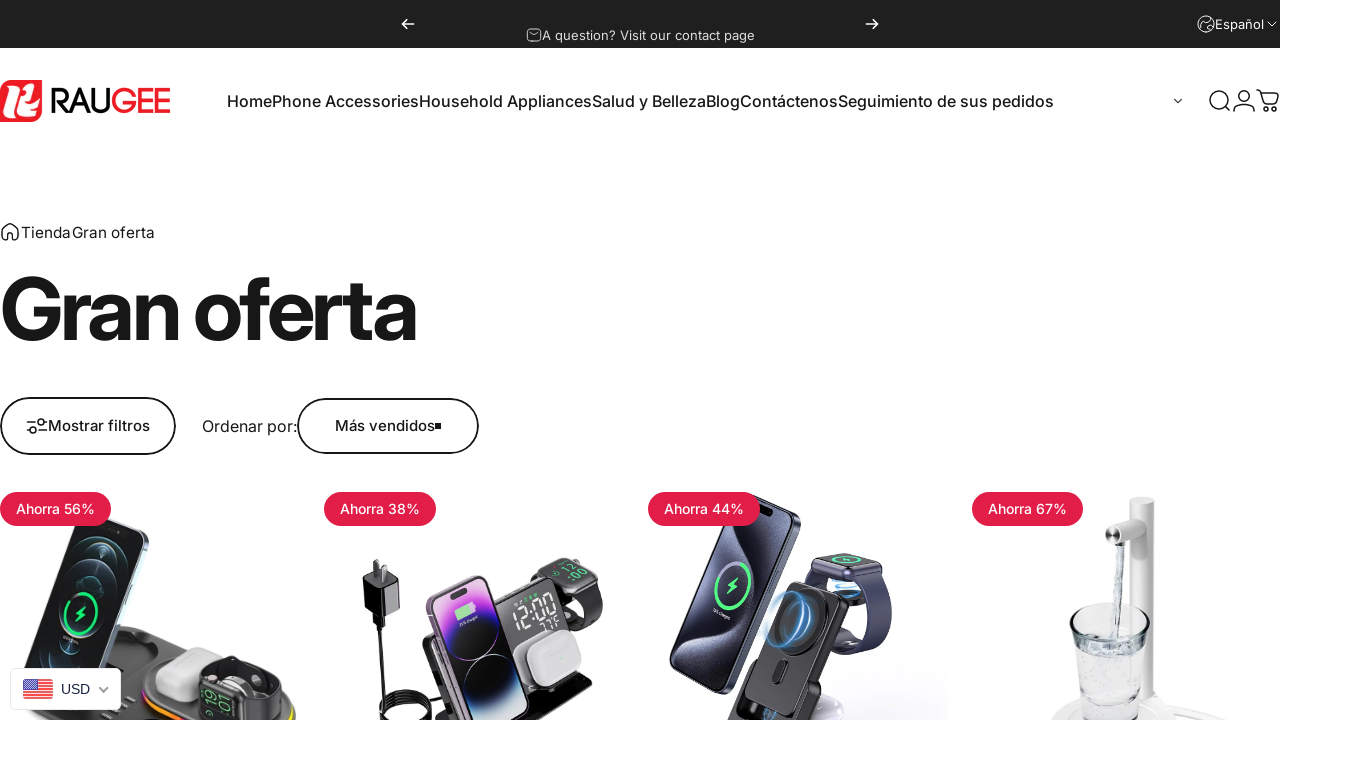

--- FILE ---
content_type: text/html; charset=utf-8
request_url: https://www.raugee.com/es?section_id=sections--22425682509860__header
body_size: 6571
content:
<div id="shopify-section-sections--22425682509860__header" class="shopify-section shopify-section-group-header-group header-section"><style>
  #shopify-section-sections--22425682509860__header {
    --section-padding-top: 32px;
    --section-padding-bottom: 32px;
    --color-background: 255 255 255;
    --color-foreground: 23 23 23;
    --color-transparent: 255 255 255;
    --color-localization: ;
  }
</style><menu-drawer id="MenuDrawer" class="menu-drawer drawer drawer--start z-30 fixed bottom-0 left-0 h-full w-full pointer-events-none"
  data-section-id="sections--22425682509860__header"
  hidden
>
  <overlay-element class="overlay fixed-modal invisible opacity-0 fixed bottom-0 left-0 w-full h-screen pointer-events-none" aria-controls="MenuDrawer" aria-expanded="false"></overlay-element>
  <div class="drawer__inner z-10 absolute top-0 flex flex-col w-full h-full overflow-hidden">
    <gesture-element class="drawer__header flex justify-between opacity-0 invisible relative" tabindex="0">
      <span class="drawer__title heading lg:text-3xl text-2xl leading-none tracking-tight"></span>
      <button class="button button--secondary button--close drawer__close hidden sm:flex items-center justify-center" type="button" is="hover-button" aria-controls="MenuDrawer" aria-expanded="false" aria-label="Cerrar">
        <span class="btn-fill" data-fill></span>
        <span class="btn-text"><svg class="icon icon-close icon-sm" viewBox="0 0 20 20" stroke="currentColor" fill="none" xmlns="http://www.w3.org/2000/svg">
      <path stroke-linecap="round" stroke-linejoin="round" d="M5 15L15 5M5 5L15 15"></path>
    </svg></span>
      </button>
    </gesture-element>
    <div class="drawer__content opacity-0 invisible flex flex-col h-full grow shrink">
      <nav class="relative grow overflow-hidden" role="navigation">
        <ul class="drawer__scrollable drawer__menu relative w-full h-full" role="list" data-parent><li class="drawer__menu-group"><a class="drawer__menu-item block heading text-2xl leading-none tracking-tight" href="/es">Home</a></li><li class="drawer__menu-group"><details is="menu-details">
  <summary class="drawer__menu-item block cursor-pointer relative" aria-expanded="false">
    <span class="heading text-2xl leading-none tracking-tight">Phone Accessories</span><svg class="icon icon-chevron-right icon-lg" viewBox="0 0 24 24" stroke="currentColor" fill="none" xmlns="http://www.w3.org/2000/svg">
      <path stroke-linecap="round" stroke-linejoin="round" d="M10 6L16 12L10 18"></path>
    </svg></summary>
  <div class="drawer__submenu z-1 absolute top-0 left-0 flex flex-col w-full h-full" data-parent><button type="button" class="tracking-tight heading text-base shrink-0 flex items-center gap-3 w-full" data-close>Phone Accessories</button><ul id="DrawerSubMenu-sections--22425682509860__header-2" class="drawer__scrollable flex flex-col h-full"><li class="drawer__menu-group"><details is="menu-details">
                  <summary class="drawer__menu-item block heading text-2xl leading-none tracking-tight cursor-pointer relative" aria-expanded="false">Wireless Charger<svg class="icon icon-chevron-right icon-lg" viewBox="0 0 24 24" stroke="currentColor" fill="none" xmlns="http://www.w3.org/2000/svg">
      <path stroke-linecap="round" stroke-linejoin="round" d="M10 6L16 12L10 18"></path>
    </svg></summary>
                  <div class="drawer__submenu z-1 absolute top-0 left-0 flex flex-col w-full h-full"><button type="button" class="tracking-tight heading text-base flex items-center gap-3 w-full" data-close>Wireless Charger</button><ul class="drawer__scrollable flex flex-col h-full"><li class="drawer__menu-group">
                          <a class="drawer__menu-item block heading text-2xl leading-none tracking-tight" href="/es/collections/apple-wireless">for iPhone Wireless Charger</a>
                        </li><li class="drawer__menu-group">
                          <a class="drawer__menu-item block heading text-2xl leading-none tracking-tight" href="/es/collections/samsung-wireless">for Samsung Wireless Charger</a>
                        </li><li class="drawer__menu-group">
                          <a class="drawer__menu-item block heading text-2xl leading-none tracking-tight" href="/es/collections/watch-charger">for Smart Watch (Apple/Sansung)</a>
                        </li></ul>
                  </div>
                </details></li><li class="drawer__menu-group"><details is="menu-details">
                  <summary class="drawer__menu-item block heading text-2xl leading-none tracking-tight cursor-pointer relative" aria-expanded="false">Car Charger<svg class="icon icon-chevron-right icon-lg" viewBox="0 0 24 24" stroke="currentColor" fill="none" xmlns="http://www.w3.org/2000/svg">
      <path stroke-linecap="round" stroke-linejoin="round" d="M10 6L16 12L10 18"></path>
    </svg></summary>
                  <div class="drawer__submenu z-1 absolute top-0 left-0 flex flex-col w-full h-full"><button type="button" class="tracking-tight heading text-base flex items-center gap-3 w-full" data-close>Car Charger</button><ul class="drawer__scrollable flex flex-col h-full"><li class="drawer__menu-group">
                          <a class="drawer__menu-item block heading text-2xl leading-none tracking-tight" href="/es/collections/universal-car-charger">Universal Car Charger</a>
                        </li><li class="drawer__menu-group">
                          <a class="drawer__menu-item block heading text-2xl leading-none tracking-tight" href="/es/collections/magsafe-car-charger">Magsafe Car Charger</a>
                        </li><li class="drawer__menu-group">
                          <a class="drawer__menu-item block heading text-2xl leading-none tracking-tight" href="/es/collections/tesla-car-charger">Tesla Car Charger</a>
                        </li><li class="drawer__menu-group">
                          <a class="drawer__menu-item block heading text-2xl leading-none tracking-tight" href="/es/collections/motorcycle-charger">Motorcycle Charger</a>
                        </li></ul>
                  </div>
                </details></li><li class="drawer__menu-group"><details is="menu-details">
                  <summary class="drawer__menu-item block heading text-2xl leading-none tracking-tight cursor-pointer relative" aria-expanded="false">Holders &amp; Stands<svg class="icon icon-chevron-right icon-lg" viewBox="0 0 24 24" stroke="currentColor" fill="none" xmlns="http://www.w3.org/2000/svg">
      <path stroke-linecap="round" stroke-linejoin="round" d="M10 6L16 12L10 18"></path>
    </svg></summary>
                  <div class="drawer__submenu z-1 absolute top-0 left-0 flex flex-col w-full h-full"><button type="button" class="tracking-tight heading text-base flex items-center gap-3 w-full" data-close>Holders &amp; Stands</button><ul class="drawer__scrollable flex flex-col h-full"><li class="drawer__menu-group">
                          <a class="drawer__menu-item block heading text-2xl leading-none tracking-tight" href="/es/collections/portable-phone-holder">Portable Phone Holder</a>
                        </li><li class="drawer__menu-group">
                          <a class="drawer__menu-item block heading text-2xl leading-none tracking-tight" href="/es/collections/magsafe-phone-holder">Magsafe Phone Holder</a>
                        </li><li class="drawer__menu-group">
                          <a class="drawer__menu-item block heading text-2xl leading-none tracking-tight" href="/es/collections/car-phone-holder">Car Phone Holder</a>
                        </li></ul>
                  </div>
                </details></li><li class="drawer__menu-group"><details is="menu-details">
                  <summary class="drawer__menu-item block heading text-2xl leading-none tracking-tight cursor-pointer relative" aria-expanded="false">Accessories &amp; Parts<svg class="icon icon-chevron-right icon-lg" viewBox="0 0 24 24" stroke="currentColor" fill="none" xmlns="http://www.w3.org/2000/svg">
      <path stroke-linecap="round" stroke-linejoin="round" d="M10 6L16 12L10 18"></path>
    </svg></summary>
                  <div class="drawer__submenu z-1 absolute top-0 left-0 flex flex-col w-full h-full"><button type="button" class="tracking-tight heading text-base flex items-center gap-3 w-full" data-close>Accessories &amp; Parts</button><ul class="drawer__scrollable flex flex-col h-full"><li class="drawer__menu-group">
                          <a class="drawer__menu-item block heading text-2xl leading-none tracking-tight" href="/es/collections/adapter-charger">Adapter &amp; Charger</a>
                        </li><li class="drawer__menu-group">
                          <a class="drawer__menu-item block heading text-2xl leading-none tracking-tight" href="/es/collections/accessories-parts">Charging Case&amp;Pen</a>
                        </li></ul>
                  </div>
                </details></li><li class="drawer__menu-group drawer__promotions">
            <ul class="mega-menu__list grid grid-cols-2 w-full h-full" role="list" tabindex="-1"><li class="drawer__menu-group mega-menu__item flex opacity-0 w-full">
                    <div class="media-card media-card--card media-card--overlap">
                      <a class="media-card__link flex flex-col w-full h-full relative" href="https://www.raugee.com/collections/wireless-chargers/products/w17"
                        aria-label="3 in 1 Power Bank"
                        style="--color-foreground: 255 255 255;--color-overlay: 0 0 0;--overlay-opacity: 0.4;"
                      ><div class="media media--adapt relative overflow-hidden"><img src="//www.raugee.com/cdn/shop/files/w17_2351210c-59f3-4c3c-8632-75b18b778b89.jpg?v=1734060717&amp;width=1000" alt="" srcset="//www.raugee.com/cdn/shop/files/w17_2351210c-59f3-4c3c-8632-75b18b778b89.jpg?v=1734060717&amp;width=180 180w, //www.raugee.com/cdn/shop/files/w17_2351210c-59f3-4c3c-8632-75b18b778b89.jpg?v=1734060717&amp;width=360 360w, //www.raugee.com/cdn/shop/files/w17_2351210c-59f3-4c3c-8632-75b18b778b89.jpg?v=1734060717&amp;width=540 540w, //www.raugee.com/cdn/shop/files/w17_2351210c-59f3-4c3c-8632-75b18b778b89.jpg?v=1734060717&amp;width=720 720w, //www.raugee.com/cdn/shop/files/w17_2351210c-59f3-4c3c-8632-75b18b778b89.jpg?v=1734060717&amp;width=900 900w" width="1000" height="1000" loading="lazy" is="lazy-image"></div><div class="media-card__content flex justify-between items-center gap-4 w-full">
                            <div class="media-card__text opacity-0 shrink-1 grid gap-0d5"><p>
                                  <span class="heading reversed-link text-lg tracking-tighter leading-tight">3 in 1 Power Bank</span>
                                </p><p class="leading-none text-xs xl:text-sm hidden md:block">5000mAh Power Bank Detachable MagSafe Charger for iPhone</p></div><svg class="icon icon-arrow-right icon-xs transform shrink-0 hidden md:block" viewBox="0 0 21 20" stroke="currentColor" fill="none" xmlns="http://www.w3.org/2000/svg">
      <path stroke-linecap="round" stroke-linejoin="round" d="M3 10H18M18 10L12.1667 4.16675M18 10L12.1667 15.8334"></path>
    </svg></div></a>
                    </div>
                  </li><li class="drawer__menu-group mega-menu__item flex opacity-0 w-full">
                    <div class="media-card media-card--card media-card--overlap">
                      <a class="media-card__link flex flex-col w-full h-full relative" href="/es/products/d22"
                        aria-label="Galaxy Watch Charger"
                        style="--color-foreground: 255 255 255;--color-overlay: 0 0 0;--overlay-opacity: 0.4;"
                      ><div class="media media--adapt relative overflow-hidden"><img src="//www.raugee.com/cdn/shop/files/16001.jpg?v=1733726205&amp;width=1600" alt="" srcset="//www.raugee.com/cdn/shop/files/16001.jpg?v=1733726205&amp;width=180 180w, //www.raugee.com/cdn/shop/files/16001.jpg?v=1733726205&amp;width=360 360w, //www.raugee.com/cdn/shop/files/16001.jpg?v=1733726205&amp;width=540 540w, //www.raugee.com/cdn/shop/files/16001.jpg?v=1733726205&amp;width=720 720w, //www.raugee.com/cdn/shop/files/16001.jpg?v=1733726205&amp;width=900 900w, //www.raugee.com/cdn/shop/files/16001.jpg?v=1733726205&amp;width=1080 1080w" width="1600" height="1600" loading="lazy" is="lazy-image"></div><div class="media-card__content flex justify-between items-center gap-4 w-full">
                            <div class="media-card__text opacity-0 shrink-1 grid gap-0d5"><p>
                                  <span class="heading reversed-link text-lg tracking-tighter leading-tight">Galaxy Watch Charger</span>
                                </p><p class="leading-none text-xs xl:text-sm hidden md:block">1400Mah Battery Free of Cables & Travel Friendly</p></div><svg class="icon icon-arrow-right icon-xs transform shrink-0 hidden md:block" viewBox="0 0 21 20" stroke="currentColor" fill="none" xmlns="http://www.w3.org/2000/svg">
      <path stroke-linecap="round" stroke-linejoin="round" d="M3 10H18M18 10L12.1667 4.16675M18 10L12.1667 15.8334"></path>
    </svg></div></a>
                    </div>
                  </li></ul>
          </li><li class="mega-menu__footer">
            <a class="button button--primary icon-with-text w-full" href="/es/collections" is="hover-link">
              <span class="btn-fill" data-fill></span>
              <span class="btn-text">View All Products</span>
            </a>
          </li></ul></div>
</details>
</li><li class="drawer__menu-group"><details is="menu-details">
  <summary class="drawer__menu-item block cursor-pointer relative" aria-expanded="false">
    <span class="heading text-2xl leading-none tracking-tight">Household Appliances</span><svg class="icon icon-chevron-right icon-lg" viewBox="0 0 24 24" stroke="currentColor" fill="none" xmlns="http://www.w3.org/2000/svg">
      <path stroke-linecap="round" stroke-linejoin="round" d="M10 6L16 12L10 18"></path>
    </svg></summary>
  <div class="drawer__submenu z-1 absolute top-0 left-0 flex flex-col w-full h-full" data-parent><button type="button" class="tracking-tight heading text-base shrink-0 flex items-center gap-3 w-full" data-close>Household Appliances</button><ul id="DrawerSubMenu-sections--22425682509860__header-3" class="drawer__scrollable flex flex-col h-full"><li class="drawer__menu-group"><details is="menu-details">
                  <summary class="drawer__menu-item block heading text-2xl leading-none tracking-tight cursor-pointer relative" aria-expanded="false">Cleaning Appliances<svg class="icon icon-chevron-right icon-lg" viewBox="0 0 24 24" stroke="currentColor" fill="none" xmlns="http://www.w3.org/2000/svg">
      <path stroke-linecap="round" stroke-linejoin="round" d="M10 6L16 12L10 18"></path>
    </svg></summary>
                  <div class="drawer__submenu z-1 absolute top-0 left-0 flex flex-col w-full h-full"><button type="button" class="tracking-tight heading text-base flex items-center gap-3 w-full" data-close>Cleaning Appliances</button><ul class="drawer__scrollable flex flex-col h-full"><li class="drawer__menu-group">
                          <a class="drawer__menu-item block heading text-2xl leading-none tracking-tight" href="/es/collections/ultrasonic-cleaner">Ultrasonic Cleaner</a>
                        </li><li class="drawer__menu-group">
                          <a class="drawer__menu-item block heading text-2xl leading-none tracking-tight" href="/es/collections/vacuum-cleaner">Vacuum cleaner</a>
                        </li><li class="drawer__menu-group">
                          <a class="drawer__menu-item block heading text-2xl leading-none tracking-tight" href="/es/collections/steam-cleaner">Steam Cleaner</a>
                        </li><li class="drawer__menu-group">
                          <a class="drawer__menu-item block heading text-2xl leading-none tracking-tight" href="/es/collections/aromatherapy-humidifier">Aromatherapy Humidifier</a>
                        </li><li class="drawer__menu-group">
                          <a class="drawer__menu-item block heading text-2xl leading-none tracking-tight" href="/es/collections/electric-cleaning-brush">Electric Cleaning Brush</a>
                        </li></ul>
                  </div>
                </details></li><li class="drawer__menu-group"><details is="menu-details">
                  <summary class="drawer__menu-item block heading text-2xl leading-none tracking-tight cursor-pointer relative" aria-expanded="false">Home Appliances<svg class="icon icon-chevron-right icon-lg" viewBox="0 0 24 24" stroke="currentColor" fill="none" xmlns="http://www.w3.org/2000/svg">
      <path stroke-linecap="round" stroke-linejoin="round" d="M10 6L16 12L10 18"></path>
    </svg></summary>
                  <div class="drawer__submenu z-1 absolute top-0 left-0 flex flex-col w-full h-full"><button type="button" class="tracking-tight heading text-base flex items-center gap-3 w-full" data-close>Home Appliances</button><ul class="drawer__scrollable flex flex-col h-full"><li class="drawer__menu-group">
                          <a class="drawer__menu-item block heading text-2xl leading-none tracking-tight" href="/es/collections/electric-fan">Electric Fan</a>
                        </li><li class="drawer__menu-group">
                          <a class="drawer__menu-item block heading text-2xl leading-none tracking-tight" href="/es/collections/water-dispenser">Water Dispenser</a>
                        </li><li class="drawer__menu-group">
                          <a class="drawer__menu-item block heading text-2xl leading-none tracking-tight" href="/es/collections/electric-heater">Electric Heater</a>
                        </li><li class="drawer__menu-group">
                          <a class="drawer__menu-item block heading text-2xl leading-none tracking-tight" href="/es/collections/shoe-dryer">Cloth&amp;Shoe Dryer</a>
                        </li></ul>
                  </div>
                </details></li><li class="drawer__menu-group"><details is="menu-details">
                  <summary class="drawer__menu-item block heading text-2xl leading-none tracking-tight cursor-pointer relative" aria-expanded="false">Kitchen Appliances<svg class="icon icon-chevron-right icon-lg" viewBox="0 0 24 24" stroke="currentColor" fill="none" xmlns="http://www.w3.org/2000/svg">
      <path stroke-linecap="round" stroke-linejoin="round" d="M10 6L16 12L10 18"></path>
    </svg></summary>
                  <div class="drawer__submenu z-1 absolute top-0 left-0 flex flex-col w-full h-full"><button type="button" class="tracking-tight heading text-base flex items-center gap-3 w-full" data-close>Kitchen Appliances</button><ul class="drawer__scrollable flex flex-col h-full"><li class="drawer__menu-group">
                          <a class="drawer__menu-item block heading text-2xl leading-none tracking-tight" href="/es/collections/electric-kettle">Electric Kettle</a>
                        </li><li class="drawer__menu-group">
                          <a class="drawer__menu-item block heading text-2xl leading-none tracking-tight" href="/es/collections/sealing-machine">Sealing Machine</a>
                        </li><li class="drawer__menu-group">
                          <a class="drawer__menu-item block heading text-2xl leading-none tracking-tight" href="/es/collections/milk-frother">Milk Frother</a>
                        </li><li class="drawer__menu-group">
                          <a class="drawer__menu-item block heading text-2xl leading-none tracking-tight" href="/es/collections/juice-extractor">Juice Extractor</a>
                        </li><li class="drawer__menu-group">
                          <a class="drawer__menu-item block heading text-2xl leading-none tracking-tight" href="/es/collections/other-appliances">Other Appliances</a>
                        </li></ul>
                  </div>
                </details></li><li class="mega-menu__footer">
            <a class="button button--primary icon-with-text w-full" href="/es/collections" is="hover-link">
              <span class="btn-fill" data-fill></span>
              <span class="btn-text">View All Products</span>
            </a>
          </li></ul></div>
</details>
</li><li class="drawer__menu-group"><details is="menu-details">
  <summary class="drawer__menu-item block cursor-pointer relative" aria-expanded="false">
    <span class="heading text-2xl leading-none tracking-tight">Salud y Belleza</span><svg class="icon icon-chevron-right icon-lg" viewBox="0 0 24 24" stroke="currentColor" fill="none" xmlns="http://www.w3.org/2000/svg">
      <path stroke-linecap="round" stroke-linejoin="round" d="M10 6L16 12L10 18"></path>
    </svg></summary>
  <div class="drawer__submenu z-1 absolute top-0 left-0 flex flex-col w-full h-full" data-parent><button type="button" class="tracking-tight heading text-base shrink-0 flex items-center gap-3 w-full" data-close>Salud y Belleza</button><ul id="DrawerSubMenu-sections--22425682509860__header-4" class="drawer__scrollable flex flex-col h-full"><li class="drawer__menu-group"><details is="menu-details">
                  <summary class="drawer__menu-item block heading text-2xl leading-none tracking-tight cursor-pointer relative" aria-expanded="false">Protección de la piel<svg class="icon icon-chevron-right icon-lg" viewBox="0 0 24 24" stroke="currentColor" fill="none" xmlns="http://www.w3.org/2000/svg">
      <path stroke-linecap="round" stroke-linejoin="round" d="M10 6L16 12L10 18"></path>
    </svg></summary>
                  <div class="drawer__submenu z-1 absolute top-0 left-0 flex flex-col w-full h-full"><button type="button" class="tracking-tight heading text-base flex items-center gap-3 w-full" data-close>Protección de la piel</button><ul class="drawer__scrollable flex flex-col h-full"><li class="drawer__menu-group">
                          <a class="drawer__menu-item block heading text-2xl leading-none tracking-tight" href="/es/collections/makeup-airbrushes">Makeup Airbrushes</a>
                        </li><li class="drawer__menu-group">
                          <a class="drawer__menu-item block heading text-2xl leading-none tracking-tight" href="/es/collections/hair-removal-device">Hair Removal Device</a>
                        </li></ul>
                  </div>
                </details></li><li class="drawer__menu-group"><a class="drawer__menu-item block heading text-2xl leading-none tracking-tight" href="/es/collections/oral-hygiene">Higiene oral</a></li></ul></div>
</details>
</li><li class="drawer__menu-group"><a class="drawer__menu-item block heading text-2xl leading-none tracking-tight" href="/es/blogs/news">Blog</a></li><li class="drawer__menu-group"><a class="drawer__menu-item block heading text-2xl leading-none tracking-tight" href="/es/pages/contact-us">Contáctenos</a></li><li class="drawer__menu-group"><a class="drawer__menu-item block heading text-2xl leading-none tracking-tight" href="https://raugee.com/apps/track123">Seguimiento de sus pedidos</a></li></ul>
      </nav>
      <div class="drawer__footer grid w-full"><div class="drawer__footer-top flex"><button type="button" class="flex gap-3 grow items-center justify-between" aria-controls="LocalizationLanguage-sections--22425682509860__header" aria-expanded="false"><span class="text-sm leading-none flex items-center gap-2 w-auto"><svg class="icon icon-language icon-xs stroke-1 hidden md:block shrink-0" viewBox="0 0 18 18" stroke="currentColor" fill="none" xmlns="http://www.w3.org/2000/svg">
      <path stroke-linecap="round" stroke-linejoin="round" d="M9 17C13.4183 17 17 13.4183 17 9C17 4.58172 13.4183 1 9 1C4.58172 1 1 4.58172 1 9C1 13.4183 4.58172 17 9 17Z"></path>
      <path stroke-linecap="round" stroke-linejoin="round" d="M2.46661 13.6167L3.44161 13.025C3.53831 12.9654 3.61815 12.882 3.67358 12.7829C3.729 12.6837 3.75816 12.572 3.75828 12.4584L3.77495 9.45005C3.77628 9.32533 3.81392 9.20371 3.88328 9.10005L5.53328 6.50838C5.58279 6.43181 5.64731 6.36607 5.72293 6.31512C5.79855 6.26416 5.88371 6.22906 5.97327 6.21193C6.06283 6.1948 6.15493 6.19599 6.24402 6.21543C6.33311 6.23487 6.41733 6.27216 6.49161 6.32505L8.12495 7.50838C8.26587 7.60663 8.4374 7.65099 8.60828 7.63338L11.2333 7.27505C11.3925 7.25312 11.538 7.17296 11.6416 7.05005L13.4916 4.91672C13.6013 4.78667 13.6579 4.62 13.6499 4.45005L13.5583 2.42505"></path>
      <path stroke-linecap="round" stroke-linejoin="round" d="M13.925 15.3083L13.025 14.4083C12.9418 14.3251 12.8384 14.2648 12.725 14.2333L10.9334 13.7666C10.776 13.7235 10.6399 13.6243 10.5508 13.4876C10.4617 13.3509 10.4259 13.1863 10.45 13.025L10.6417 11.675C10.6607 11.5614 10.7081 11.4545 10.7795 11.3642C10.8509 11.2739 10.944 11.203 11.05 11.1583L13.5834 10.1C13.701 10.0509 13.8303 10.0366 13.9558 10.0587C14.0814 10.0809 14.1979 10.1386 14.2917 10.225L16.3667 12.125"></path>
    </svg>Español</span><svg class="icon icon-chevron-down icon-xs shrink-0" viewBox="0 0 24 24" stroke="currentColor" fill="none" xmlns="http://www.w3.org/2000/svg">
      <path stroke-linecap="round" stroke-linejoin="round" d="M6 9L12 15L18 9"></path>
    </svg></button><button type="button" class="flex gap-3 grow items-center justify-between" aria-controls="LocalizationCountry-sections--22425682509860__header" aria-expanded="false"><span class="text-sm leading-none flex items-center gap-2 w-auto"><svg class="icon icon-currency icon-xs stroke-1 hidden md:block shrink-0" viewBox="0 0 16 16" stroke="currentColor" fill="none" xmlns="http://www.w3.org/2000/svg">
      <path stroke-linecap="round" stroke-linejoin="round" d="M0.666687 2.66675V5.33341C0.666687 6.43808 2.45735 7.33341 4.66669 7.33341C6.87602 7.33341 8.66669 6.43808 8.66669 5.33341V2.66675"></path>
      <path stroke-linecap="round" stroke-linejoin="round" d="M0.666687 5.3335V8.00016C0.666687 9.10483 2.45735 10.0002 4.66669 10.0002C5.69135 10.0002 6.62535 9.80683 7.33335 9.49016"></path>
      <path stroke-linecap="round" stroke-linejoin="round" d="M0.666687 8V10.6667C0.666687 11.7713 2.45735 12.6667 4.66669 12.6667C5.69135 12.6667 6.62602 12.474 7.33335 12.1573"></path>
      <path stroke-linecap="round" stroke-linejoin="round" d="M4.66669 4.66675C6.87583 4.66675 8.66669 3.77132 8.66669 2.66675C8.66669 1.56218 6.87583 0.666748 4.66669 0.666748C2.45755 0.666748 0.666687 1.56218 0.666687 2.66675C0.666687 3.77132 2.45755 4.66675 4.66669 4.66675Z"></path>
      <path stroke-linecap="round" stroke-linejoin="round" d="M7.33337 8V10.6667C7.33337 11.7713 9.12404 12.6667 11.3334 12.6667C13.5427 12.6667 15.3334 11.7713 15.3334 10.6667V8"></path>
      <path stroke-linecap="round" stroke-linejoin="round" d="M7.33337 10.6667V13.3334C7.33337 14.4381 9.12404 15.3334 11.3334 15.3334C13.5427 15.3334 15.3334 14.4381 15.3334 13.3334V10.6667"></path>
      <path stroke-linecap="round" stroke-linejoin="round" d="M11.3334 10C13.5425 10 15.3334 9.10457 15.3334 8C15.3334 6.89543 13.5425 6 11.3334 6C9.12424 6 7.33337 6.89543 7.33337 8C7.33337 9.10457 9.12424 10 11.3334 10Z"></path>
    </svg>Estados Unidos (USD $)
                </span><svg class="icon icon-chevron-down icon-xs shrink-0" viewBox="0 0 24 24" stroke="currentColor" fill="none" xmlns="http://www.w3.org/2000/svg">
      <path stroke-linecap="round" stroke-linejoin="round" d="M6 9L12 15L18 9"></path>
    </svg></button><modal-element id="LocalizationLanguage-sections--22425682509860__header" class="modal invisible absolute bottom-0 left-0 w-full h-full" role="dialog" hidden>
                <overlay-element class="fixed-modal opacity-0 z-1 absolute top-0 left-0 w-full h-full" aria-controls="LocalizationLanguage-sections--22425682509860__header" aria-expanded="false"></overlay-element>
                <div class="modal__container flex flex-col z-3 absolute left-0 bottom-0 w-full">
                  <button class="close items-center justify-center absolute top-0 right-0" type="button" is="magnet-button" aria-controls="LocalizationLanguage-sections--22425682509860__header" aria-expanded="false" aria-label="Cerrar">
                    <span class="inline-block" data-text><svg class="icon icon-close icon-md" viewBox="0 0 20 20" stroke="currentColor" fill="none" xmlns="http://www.w3.org/2000/svg">
      <path stroke-linecap="round" stroke-linejoin="round" d="M5 15L15 5M5 5L15 15"></path>
    </svg></span>
                  </button><form method="post" action="/es/localization" id="header_drawer_localization_language_form" accept-charset="UTF-8" class="modal__content flex flex-col overflow-hidden" enctype="multipart/form-data" is="localization-listbox"><input type="hidden" name="form_type" value="localization" /><input type="hidden" name="utf8" value="✓" /><input type="hidden" name="_method" value="put" /><input type="hidden" name="return_to" value="/es?section_id=sections--22425682509860__header" /><ul class="modal__scrollable listbox grid gap-1d5 xl:gap-2" role="list" tabindex="-1"><li class="opacity-0">
                            <a class="text-sm reversed-link"
                              href="#"
                              hreflang="en"
                              lang="en"
                              
                              data-value="en"
                              title="English"
                              data-no-instant
                            >English</a>
                          </li><li class="opacity-0">
                            <a class="text-sm reversed-link"
                              href="#"
                              hreflang="de"
                              lang="de"
                              
                              data-value="de"
                              title="Deutsch"
                              data-no-instant
                            >Deutsch</a>
                          </li><li class="opacity-0">
                            <a class="text-sm reversed-link"
                              href="#"
                              hreflang="fr"
                              lang="fr"
                              
                              data-value="fr"
                              title="Français"
                              data-no-instant
                            >Français</a>
                          </li><li class="opacity-0">
                            <a class="text-sm reversed-link active"
                              href="#"
                              hreflang="es"
                              lang="es"
                              
                                aria-current="true"
                              
                              data-value="es"
                              title="Español"
                              data-no-instant
                            >Español</a>
                          </li><li class="opacity-0">
                            <a class="text-sm reversed-link"
                              href="#"
                              hreflang="ko"
                              lang="ko"
                              
                              data-value="ko"
                              title="한국어"
                              data-no-instant
                            >한국어</a>
                          </li><li class="opacity-0">
                            <a class="text-sm reversed-link"
                              href="#"
                              hreflang="ja"
                              lang="ja"
                              
                              data-value="ja"
                              title="日本語"
                              data-no-instant
                            >日本語</a>
                          </li><li class="opacity-0">
                            <a class="text-sm reversed-link"
                              href="#"
                              hreflang="it"
                              lang="it"
                              
                              data-value="it"
                              title="Italiano"
                              data-no-instant
                            >Italiano</a>
                          </li><li class="opacity-0">
                            <a class="text-sm reversed-link"
                              href="#"
                              hreflang="he"
                              lang="he"
                              
                              data-value="he"
                              title="עברית"
                              data-no-instant
                            >עברית</a>
                          </li></ul>
                      <input type="hidden" name="locale_code" value="es" /></form></div>
              </modal-element><modal-element id="LocalizationCountry-sections--22425682509860__header" class="modal invisible absolute bottom-0 left-0 w-full h-full" role="dialog" hidden>
                <overlay-element class="fixed-modal opacity-0 z-1 absolute top-0 left-0 w-full h-full" aria-controls="LocalizationCountry-sections--22425682509860__header" aria-expanded="false"></overlay-element>
                <div class="modal__container flex flex-col z-3 absolute left-0 bottom-0 w-full">
                  <button class="close items-center justify-center absolute top-0 right-0" type="button" aria-controls="LocalizationCountry-sections--22425682509860__header" aria-expanded="false" is="magnet-button" aria-label="Cerrar">
                    <span class="inline-block" data-text><svg class="icon icon-close icon-md" viewBox="0 0 20 20" stroke="currentColor" fill="none" xmlns="http://www.w3.org/2000/svg">
      <path stroke-linecap="round" stroke-linejoin="round" d="M5 15L15 5M5 5L15 15"></path>
    </svg></span>
                  </button><form method="post" action="/es/localization" id="header_drawer_localization_country_form" accept-charset="UTF-8" class="modal__content flex flex-col overflow-hidden" enctype="multipart/form-data" is="localization-listbox"><input type="hidden" name="form_type" value="localization" /><input type="hidden" name="utf8" value="✓" /><input type="hidden" name="_method" value="put" /><input type="hidden" name="return_to" value="/es?section_id=sections--22425682509860__header" /><span class="dropdown__corner corner left top flex absolute pointer-events-none">
  <svg class="w-full h-auto" viewBox="0 0 101 101" stroke="none" fill="currentColor" xmlns="http://www.w3.org/2000/svg">
    <path fill-rule="evenodd" clip-rule="evenodd" d="M101 0H0V101H1C1 45.7715 45.7715 1 101 1V0Z"></path>
    <path d="M1 101C1 45.7715 45.7715 1 101 1" fill="none"></path>
  </svg>
</span>
<span class="dropdown__corner corner right top flex absolute pointer-events-none">
  <svg class="w-full h-auto" viewBox="0 0 101 101" stroke="none" fill="currentColor" xmlns="http://www.w3.org/2000/svg">
    <path fill-rule="evenodd" clip-rule="evenodd" d="M101 0H0V101H1C1 45.7715 45.7715 1 101 1V0Z"></path>
    <path d="M1 101C1 45.7715 45.7715 1 101 1" fill="none"></path>
  </svg>
</span><ul class="modal__scrollable listbox grid gap-1d5 xl:gap-2" role="list" tabindex="-1"><li class="opacity-0">
                            <a class="text-sm reversed-link"
                              href="#"
                              
                              data-value="DE"
                              title="Alemania (USD $)"
                              data-no-instant
                            >Alemania (USD $)
                            </a>
                          </li><li class="opacity-0">
                            <a class="text-sm reversed-link"
                              href="#"
                              
                              data-value="SA"
                              title="Arabia Saudí (USD $)"
                              data-no-instant
                            >Arabia Saudí (USD $)
                            </a>
                          </li><li class="opacity-0">
                            <a class="text-sm reversed-link"
                              href="#"
                              
                              data-value="AR"
                              title="Argentina (USD $)"
                              data-no-instant
                            >Argentina (USD $)
                            </a>
                          </li><li class="opacity-0">
                            <a class="text-sm reversed-link"
                              href="#"
                              
                              data-value="AU"
                              title="Australia (USD $)"
                              data-no-instant
                            >Australia (USD $)
                            </a>
                          </li><li class="opacity-0">
                            <a class="text-sm reversed-link"
                              href="#"
                              
                              data-value="AT"
                              title="Austria (USD $)"
                              data-no-instant
                            >Austria (USD $)
                            </a>
                          </li><li class="opacity-0">
                            <a class="text-sm reversed-link"
                              href="#"
                              
                              data-value="BE"
                              title="Bélgica (USD $)"
                              data-no-instant
                            >Bélgica (USD $)
                            </a>
                          </li><li class="opacity-0">
                            <a class="text-sm reversed-link"
                              href="#"
                              
                              data-value="CA"
                              title="Canadá (USD $)"
                              data-no-instant
                            >Canadá (USD $)
                            </a>
                          </li><li class="opacity-0">
                            <a class="text-sm reversed-link"
                              href="#"
                              
                              data-value="CZ"
                              title="Chequia (USD $)"
                              data-no-instant
                            >Chequia (USD $)
                            </a>
                          </li><li class="opacity-0">
                            <a class="text-sm reversed-link"
                              href="#"
                              
                              data-value="CL"
                              title="Chile (USD $)"
                              data-no-instant
                            >Chile (USD $)
                            </a>
                          </li><li class="opacity-0">
                            <a class="text-sm reversed-link"
                              href="#"
                              
                              data-value="CY"
                              title="Chipre (USD $)"
                              data-no-instant
                            >Chipre (USD $)
                            </a>
                          </li><li class="opacity-0">
                            <a class="text-sm reversed-link"
                              href="#"
                              
                              data-value="KR"
                              title="Corea del Sur (USD $)"
                              data-no-instant
                            >Corea del Sur (USD $)
                            </a>
                          </li><li class="opacity-0">
                            <a class="text-sm reversed-link"
                              href="#"
                              
                              data-value="DK"
                              title="Dinamarca (USD $)"
                              data-no-instant
                            >Dinamarca (USD $)
                            </a>
                          </li><li class="opacity-0">
                            <a class="text-sm reversed-link"
                              href="#"
                              
                              data-value="SK"
                              title="Eslovaquia (USD $)"
                              data-no-instant
                            >Eslovaquia (USD $)
                            </a>
                          </li><li class="opacity-0">
                            <a class="text-sm reversed-link"
                              href="#"
                              
                              data-value="SI"
                              title="Eslovenia (USD $)"
                              data-no-instant
                            >Eslovenia (USD $)
                            </a>
                          </li><li class="opacity-0">
                            <a class="text-sm reversed-link"
                              href="#"
                              
                              data-value="ES"
                              title="España (USD $)"
                              data-no-instant
                            >España (USD $)
                            </a>
                          </li><li class="opacity-0">
                            <a class="text-sm reversed-link active"
                              href="#"
                              
                                aria-current="true"
                              
                              data-value="US"
                              title="Estados Unidos (USD $)"
                              data-no-instant
                            >Estados Unidos (USD $)
                            </a>
                          </li><li class="opacity-0">
                            <a class="text-sm reversed-link"
                              href="#"
                              
                              data-value="PH"
                              title="Filipinas (USD $)"
                              data-no-instant
                            >Filipinas (USD $)
                            </a>
                          </li><li class="opacity-0">
                            <a class="text-sm reversed-link"
                              href="#"
                              
                              data-value="FR"
                              title="Francia (USD $)"
                              data-no-instant
                            >Francia (USD $)
                            </a>
                          </li><li class="opacity-0">
                            <a class="text-sm reversed-link"
                              href="#"
                              
                              data-value="GR"
                              title="Grecia (USD $)"
                              data-no-instant
                            >Grecia (USD $)
                            </a>
                          </li><li class="opacity-0">
                            <a class="text-sm reversed-link"
                              href="#"
                              
                              data-value="HU"
                              title="Hungría (USD $)"
                              data-no-instant
                            >Hungría (USD $)
                            </a>
                          </li><li class="opacity-0">
                            <a class="text-sm reversed-link"
                              href="#"
                              
                              data-value="IE"
                              title="Irlanda (USD $)"
                              data-no-instant
                            >Irlanda (USD $)
                            </a>
                          </li><li class="opacity-0">
                            <a class="text-sm reversed-link"
                              href="#"
                              
                              data-value="IL"
                              title="Israel (USD $)"
                              data-no-instant
                            >Israel (USD $)
                            </a>
                          </li><li class="opacity-0">
                            <a class="text-sm reversed-link"
                              href="#"
                              
                              data-value="JP"
                              title="Japón (USD $)"
                              data-no-instant
                            >Japón (USD $)
                            </a>
                          </li><li class="opacity-0">
                            <a class="text-sm reversed-link"
                              href="#"
                              
                              data-value="LV"
                              title="Letonia (USD $)"
                              data-no-instant
                            >Letonia (USD $)
                            </a>
                          </li><li class="opacity-0">
                            <a class="text-sm reversed-link"
                              href="#"
                              
                              data-value="LT"
                              title="Lituania (USD $)"
                              data-no-instant
                            >Lituania (USD $)
                            </a>
                          </li><li class="opacity-0">
                            <a class="text-sm reversed-link"
                              href="#"
                              
                              data-value="MX"
                              title="México (USD $)"
                              data-no-instant
                            >México (USD $)
                            </a>
                          </li><li class="opacity-0">
                            <a class="text-sm reversed-link"
                              href="#"
                              
                              data-value="NO"
                              title="Noruega (USD $)"
                              data-no-instant
                            >Noruega (USD $)
                            </a>
                          </li><li class="opacity-0">
                            <a class="text-sm reversed-link"
                              href="#"
                              
                              data-value="NZ"
                              title="Nueva Zelanda (USD $)"
                              data-no-instant
                            >Nueva Zelanda (USD $)
                            </a>
                          </li><li class="opacity-0">
                            <a class="text-sm reversed-link"
                              href="#"
                              
                              data-value="NL"
                              title="Países Bajos (USD $)"
                              data-no-instant
                            >Países Bajos (USD $)
                            </a>
                          </li><li class="opacity-0">
                            <a class="text-sm reversed-link"
                              href="#"
                              
                              data-value="PL"
                              title="Polonia (USD $)"
                              data-no-instant
                            >Polonia (USD $)
                            </a>
                          </li><li class="opacity-0">
                            <a class="text-sm reversed-link"
                              href="#"
                              
                              data-value="PT"
                              title="Portugal (USD $)"
                              data-no-instant
                            >Portugal (USD $)
                            </a>
                          </li><li class="opacity-0">
                            <a class="text-sm reversed-link"
                              href="#"
                              
                              data-value="GB"
                              title="Reino Unido (USD $)"
                              data-no-instant
                            >Reino Unido (USD $)
                            </a>
                          </li><li class="opacity-0">
                            <a class="text-sm reversed-link"
                              href="#"
                              
                              data-value="RO"
                              title="Rumanía (USD $)"
                              data-no-instant
                            >Rumanía (USD $)
                            </a>
                          </li><li class="opacity-0">
                            <a class="text-sm reversed-link"
                              href="#"
                              
                              data-value="SG"
                              title="Singapur (USD $)"
                              data-no-instant
                            >Singapur (USD $)
                            </a>
                          </li><li class="opacity-0">
                            <a class="text-sm reversed-link"
                              href="#"
                              
                              data-value="SE"
                              title="Suecia (USD $)"
                              data-no-instant
                            >Suecia (USD $)
                            </a>
                          </li><li class="opacity-0">
                            <a class="text-sm reversed-link"
                              href="#"
                              
                              data-value="CH"
                              title="Suiza (USD $)"
                              data-no-instant
                            >Suiza (USD $)
                            </a>
                          </li><li class="opacity-0">
                            <a class="text-sm reversed-link"
                              href="#"
                              
                              data-value="TW"
                              title="Taiwán (USD $)"
                              data-no-instant
                            >Taiwán (USD $)
                            </a>
                          </li><li class="opacity-0">
                            <a class="text-sm reversed-link"
                              href="#"
                              
                              data-value="UA"
                              title="Ucrania (USD $)"
                              data-no-instant
                            >Ucrania (USD $)
                            </a>
                          </li></ul>
                      <input type="hidden" name="country_code" value="US" /></form></div>
              </modal-element></div><div class="drawer__footer-bottom flex items-center justify-between gap-6"><a href="/es/account/login" class="button button--primary icon-with-text" is="hover-link" rel="nofollow">
              <span class="btn-fill" data-fill></span>
              <span class="btn-text"><svg class="icon icon-account-2 icon-xs" viewBox="0 0 16 17" stroke="currentColor" fill="none" xmlns="http://www.w3.org/2000/svg">
      <rect width="6.5" height="6.5" x="4.75" y="1.917" rx="3.25"></rect>
      <path stroke-linecap="round" d="M8 10.834c1 0 2.667.222 3 .333.333.11 2.467.533 3 1.333.667 1 .667 1.334.667 2.667M8 10.834c-1 0-2.667.222-3 .333-.333.11-2.467.533-3 1.333-.667 1-.667 1.334-.667 2.667"></path>
    </svg>Iniciar sesión</span>
            </a></div>
      </div>
    </div>
  </div>
</menu-drawer>
<header data-section-id="sections--22425682509860__header" class="header header--left-center mobile:header--center page-width page-width--full section section--rounded section--padding grid items-center z-20 relative w-full" is="sticky-header" data-sticky-type="always"><div class="header__icons header__icons--start flex justify-start z-2">
  <div class="header__buttons flex items-center gap-1d5"><a href="/es/search" class="search-drawer-button flex items-center justify-center" is="magnet-link" aria-controls="SearchDrawer" aria-expanded="false" >
        <span class="sr-only">Buscar</span><svg class="icon icon-search icon-lg" viewBox="0 0 24 24" stroke="currentColor" fill="none" xmlns="http://www.w3.org/2000/svg">
      <path stroke-linecap="round" d="m21 21-3.636-3.636m0 0A9 9 0 1 0 4.636 4.636a9 9 0 0 0 12.728 12.728Z"></path>
    </svg></a><button class="menu-drawer-button flex items-center gap-2d5 justify-center" type="button" is="magnet-button" aria-controls="MenuDrawer" aria-expanded="false">
        <span class="sr-only">Navegación</span><svg class="icon icon-hamburger icon-lg" viewBox="0 0 24 24" stroke="currentColor" fill="none" xmlns="http://www.w3.org/2000/svg">
      <path stroke-linecap="round" d="M3 6H21M3 12H11M3 18H16"></path>
    </svg></button></div>
</div>
<h1 class="header__logo flex justify-center z-2" itemscope itemtype="http://schema.org/Organization"><a
      href="/es"
      itemprop="url"
      class="header__logo-link flex items-center relative"
    >
      <span class="sr-only">RAUGEE Official Website</span><img src="//www.raugee.com/cdn/shop/files/Raugee2_2eab0651-b7a1-4ed2-be35-51e71421210a.png?v=1733462720&amp;width=1813" alt="" srcset="//www.raugee.com/cdn/shop/files/Raugee2_2eab0651-b7a1-4ed2-be35-51e71421210a.png?v=1733462720&amp;width=170 170w, //www.raugee.com/cdn/shop/files/Raugee2_2eab0651-b7a1-4ed2-be35-51e71421210a.png?v=1733462720&amp;width=340 340w" width="1813" height="447" loading="eager" sizes="170px" style="max-height: 41.91395477109762px;max-width: 170px;" itemprop="logo" is="lazy-image" class="logo hidden md:block"><img src="//www.raugee.com/cdn/shop/files/Raugee2_2eab0651-b7a1-4ed2-be35-51e71421210a.png?v=1733462720&amp;width=1813" alt="" srcset="//www.raugee.com/cdn/shop/files/Raugee2_2eab0651-b7a1-4ed2-be35-51e71421210a.png?v=1733462720&amp;width=170 170w, //www.raugee.com/cdn/shop/files/Raugee2_2eab0651-b7a1-4ed2-be35-51e71421210a.png?v=1733462720&amp;width=340 340w" width="1813" height="447" loading="eager" sizes="170px" style="max-height: 41.91395477109762px;max-width: 170px;" itemprop="logo" is="lazy-image" class="logo md:hidden"></a></h1><div class="header__navigation hidden lg:flex lg:gap-5 lg:justify-start">
    <nav class="header__menu hidden lg:flex" role="navigation" aria-label="Primary"><ul class="flex flex-wrap list-menu with-block"><li>
        <a href="/es" class="menu__item text-sm-lg flex items-center font-medium z-2 relative cursor-pointer" is="magnet-link" data-magnet="0">
          <span class="btn-text" data-text>Home</span><span class="btn-text btn-duplicate">Home</span></a>
      </li><li>
        <details is="details-mega" trigger="hover" level="top" >
          <summary data-link="/es/collections/phone-accessories" class="z-2 relative rounded-full">
            <magnet-element class="menu__item text-sm-lg flex items-center font-medium z-2 relative cursor-pointer" data-magnet="0"><span class="btn-text" data-text>Phone Accessories</span><span class="btn-text btn-duplicate">Phone Accessories</span></magnet-element>
          </summary>
          <div class="mega-menu absolute top-0 left-0 w-full max-w-full overflow-hidden pointer-events-none"><div class="mega-menu__container invisible"><ul id="HeaderNavMega-sections--22425682509860__header-2-start" class="mega-menu__list page-width page-width--full flex flex-wrap w-full h-full overflow-hidden" role="list" tabindex="-1"><li class="mega-menu__item mega-menu__item--nav mega-menu__item--medium opacity-0 w-full grid">
            <ul class="mega-menu__nav grid"><li class="mega-menu__nav-item opacity-0"><a href="/es/collections/wireless-chargers" class="heading reversed-link text-base-xl leading-tight tracking-tight">Wireless Charger</a><ul><li>
                          <a href="/es/collections/apple-wireless" class="reversed-link text-base xl:text-lg">for iPhone Wireless Charger</a>
                        </li><li>
                          <a href="/es/collections/samsung-wireless" class="reversed-link text-base xl:text-lg">for Samsung Wireless Charger</a>
                        </li><li>
                          <a href="/es/collections/watch-charger" class="reversed-link text-base xl:text-lg">for Smart Watch (Apple/Sansung)</a>
                        </li></ul></li><li class="mega-menu__nav-item opacity-0"><a href="/es/collections/car-chargers" class="heading reversed-link text-base-xl leading-tight tracking-tight">Car Charger</a><ul><li>
                          <a href="/es/collections/universal-car-charger" class="reversed-link text-base xl:text-lg">Universal Car Charger</a>
                        </li><li>
                          <a href="/es/collections/magsafe-car-charger" class="reversed-link text-base xl:text-lg">Magsafe Car Charger</a>
                        </li><li>
                          <a href="/es/collections/tesla-car-charger" class="reversed-link text-base xl:text-lg">Tesla Car Charger</a>
                        </li><li>
                          <a href="/es/collections/motorcycle-charger" class="reversed-link text-base xl:text-lg">Motorcycle Charger</a>
                        </li></ul></li><li class="mega-menu__nav-item opacity-0"><a href="/es/collections/holders-stands" class="heading reversed-link text-base-xl leading-tight tracking-tight">Holders &amp; Stands</a><ul><li>
                          <a href="/es/collections/portable-phone-holder" class="reversed-link text-base xl:text-lg">Portable Phone Holder</a>
                        </li><li>
                          <a href="/es/collections/magsafe-phone-holder" class="reversed-link text-base xl:text-lg">Magsafe Phone Holder</a>
                        </li><li>
                          <a href="/es/collections/car-phone-holder" class="reversed-link text-base xl:text-lg">Car Phone Holder</a>
                        </li></ul></li><li class="mega-menu__nav-item opacity-0"><a href="/es/collections/accessories-parts" class="heading reversed-link text-base-xl leading-tight tracking-tight">Accessories &amp; Parts</a><ul><li>
                          <a href="/es/collections/adapter-charger" class="reversed-link text-base xl:text-lg">Adapter &amp; Charger</a>
                        </li><li>
                          <a href="/es/collections/accessories-parts" class="reversed-link text-base xl:text-lg">Charging Case&amp;Pen</a>
                        </li></ul></li></ul><div class="mega-menu__footer relative">
                <a class="mega-menu__link link icon-with-text flex items-center justify-between w-full h-full" href="/es/collections">
                  <span class="heading link-text text-lg-2xl tracking-tight">View All Products</span><svg class="icon icon-arrow-right icon-lg transform" viewBox="0 0 21 20" stroke="currentColor" fill="none" xmlns="http://www.w3.org/2000/svg">
      <path stroke-linecap="round" stroke-linejoin="round" d="M3 10H18M18 10L12.1667 4.16675M18 10L12.1667 15.8334"></path>
    </svg></a>
              </div></li><li class="mega-menu__item flex opacity-0 w-full align-self-start">
                <div class="media-card media-card--card media-card--overlap">
                  <a class="media-card__link flex flex-col w-full h-full relative" href="https://www.raugee.com/collections/wireless-chargers/products/w17"
                    aria-label="3 in 1 Power Bank"
                    style="--color-foreground: 255 255 255;--color-overlay: 0 0 0;--overlay-opacity: 0.4;"
                  ><div class="media media--adapt relative overflow-hidden"><img src="//www.raugee.com/cdn/shop/files/w17_2351210c-59f3-4c3c-8632-75b18b778b89.jpg?v=1734060717&amp;width=1000" alt="" srcset="//www.raugee.com/cdn/shop/files/w17_2351210c-59f3-4c3c-8632-75b18b778b89.jpg?v=1734060717&amp;width=180 180w, //www.raugee.com/cdn/shop/files/w17_2351210c-59f3-4c3c-8632-75b18b778b89.jpg?v=1734060717&amp;width=360 360w, //www.raugee.com/cdn/shop/files/w17_2351210c-59f3-4c3c-8632-75b18b778b89.jpg?v=1734060717&amp;width=540 540w, //www.raugee.com/cdn/shop/files/w17_2351210c-59f3-4c3c-8632-75b18b778b89.jpg?v=1734060717&amp;width=720 720w, //www.raugee.com/cdn/shop/files/w17_2351210c-59f3-4c3c-8632-75b18b778b89.jpg?v=1734060717&amp;width=900 900w" width="1000" height="1000" loading="lazy" is="lazy-image"></div><div class="media-card__content flex justify-between items-center gap-4 w-full">
                        <div class="media-card__text opacity-0 shrink-1 grid gap-0d5"><p>
                              <span class="heading reversed-link text-xl-3xl tracking-tighter leading-tight">3 in 1 Power Bank</span>
                            </p><p class="leading-none text-xs">5000mAh Power Bank Detachable MagSafe Charger for iPhone</p></div><svg class="icon icon-arrow-right icon-xs transform shrink-0 hidden xl:block" viewBox="0 0 21 20" stroke="currentColor" fill="none" xmlns="http://www.w3.org/2000/svg">
      <path stroke-linecap="round" stroke-linejoin="round" d="M3 10H18M18 10L12.1667 4.16675M18 10L12.1667 15.8334"></path>
    </svg></div></a>
                </div>
              </li><li class="mega-menu__item flex opacity-0 w-full align-self-start">
                <div class="media-card media-card--card media-card--overlap">
                  <a class="media-card__link flex flex-col w-full h-full relative" href="/es/products/d22"
                    aria-label="Galaxy Watch Charger"
                    style="--color-foreground: 255 255 255;--color-overlay: 0 0 0;--overlay-opacity: 0.4;"
                  ><div class="media media--adapt relative overflow-hidden"><img src="//www.raugee.com/cdn/shop/files/16001.jpg?v=1733726205&amp;width=1600" alt="" srcset="//www.raugee.com/cdn/shop/files/16001.jpg?v=1733726205&amp;width=180 180w, //www.raugee.com/cdn/shop/files/16001.jpg?v=1733726205&amp;width=360 360w, //www.raugee.com/cdn/shop/files/16001.jpg?v=1733726205&amp;width=540 540w, //www.raugee.com/cdn/shop/files/16001.jpg?v=1733726205&amp;width=720 720w, //www.raugee.com/cdn/shop/files/16001.jpg?v=1733726205&amp;width=900 900w, //www.raugee.com/cdn/shop/files/16001.jpg?v=1733726205&amp;width=1080 1080w" width="1600" height="1600" loading="lazy" is="lazy-image"></div><div class="media-card__content flex justify-between items-center gap-4 w-full">
                        <div class="media-card__text opacity-0 shrink-1 grid gap-0d5"><p>
                              <span class="heading reversed-link text-xl-3xl tracking-tighter leading-tight">Galaxy Watch Charger</span>
                            </p><p class="leading-none text-xs">1400Mah Battery Free of Cables & Travel Friendly</p></div><svg class="icon icon-arrow-right icon-xs transform shrink-0 hidden xl:block" viewBox="0 0 21 20" stroke="currentColor" fill="none" xmlns="http://www.w3.org/2000/svg">
      <path stroke-linecap="round" stroke-linejoin="round" d="M3 10H18M18 10L12.1667 4.16675M18 10L12.1667 15.8334"></path>
    </svg></div></a>
                </div>
              </li></ul></div></div>
        </details>
      </li><li>
        <details is="details-mega" trigger="hover" level="top" >
          <summary data-link="/es/collections/home-appliances" class="z-2 relative rounded-full">
            <magnet-element class="menu__item text-sm-lg flex items-center font-medium z-2 relative cursor-pointer" data-magnet="0"><span class="btn-text" data-text>Household Appliances</span><span class="btn-text btn-duplicate">Household Appliances</span></magnet-element>
          </summary>
          <div class="mega-menu absolute top-0 left-0 w-full max-w-full overflow-hidden pointer-events-none"><div class="mega-menu__container invisible"><ul id="HeaderNavMega-sections--22425682509860__header-3-start" class="mega-menu__list page-width page-width--full flex flex-wrap w-full h-full overflow-hidden" role="list" tabindex="-1"><li class="mega-menu__item mega-menu__item--nav mega-menu__item--medium mega-menu__item--full opacity-0 w-full grid">
            <ul class="mega-menu__nav flex flex-wrap"><li class="mega-menu__nav-item opacity-0"><a href="/es/collections/cleaning-appliances" class="heading reversed-link text-base-xl leading-tight tracking-tight">Cleaning Appliances</a><ul><li>
                          <a href="/es/collections/ultrasonic-cleaner" class="reversed-link text-base xl:text-lg">Ultrasonic Cleaner</a>
                        </li><li>
                          <a href="/es/collections/vacuum-cleaner" class="reversed-link text-base xl:text-lg">Vacuum cleaner</a>
                        </li><li>
                          <a href="/es/collections/steam-cleaner" class="reversed-link text-base xl:text-lg">Steam Cleaner</a>
                        </li><li>
                          <a href="/es/collections/aromatherapy-humidifier" class="reversed-link text-base xl:text-lg">Aromatherapy Humidifier</a>
                        </li><li>
                          <a href="/es/collections/electric-cleaning-brush" class="reversed-link text-base xl:text-lg">Electric Cleaning Brush</a>
                        </li></ul></li><li class="mega-menu__nav-item opacity-0"><a href="/es/collections/home-appliances-1" class="heading reversed-link text-base-xl leading-tight tracking-tight">Home Appliances</a><ul><li>
                          <a href="/es/collections/electric-fan" class="reversed-link text-base xl:text-lg">Electric Fan</a>
                        </li><li>
                          <a href="/es/collections/water-dispenser" class="reversed-link text-base xl:text-lg">Water Dispenser</a>
                        </li><li>
                          <a href="/es/collections/electric-heater" class="reversed-link text-base xl:text-lg">Electric Heater</a>
                        </li><li>
                          <a href="/es/collections/shoe-dryer" class="reversed-link text-base xl:text-lg">Cloth&amp;Shoe Dryer</a>
                        </li></ul></li><li class="mega-menu__nav-item opacity-0"><a href="/es/collections/kitchen-appliances" class="heading reversed-link text-base-xl leading-tight tracking-tight">Kitchen Appliances</a><ul><li>
                          <a href="/es/collections/electric-kettle" class="reversed-link text-base xl:text-lg">Electric Kettle</a>
                        </li><li>
                          <a href="/es/collections/sealing-machine" class="reversed-link text-base xl:text-lg">Sealing Machine</a>
                        </li><li>
                          <a href="/es/collections/milk-frother" class="reversed-link text-base xl:text-lg">Milk Frother</a>
                        </li><li>
                          <a href="/es/collections/juice-extractor" class="reversed-link text-base xl:text-lg">Juice Extractor</a>
                        </li><li>
                          <a href="/es/collections/other-appliances" class="reversed-link text-base xl:text-lg">Other Appliances</a>
                        </li></ul></li></ul><div class="mega-menu__footer relative">
                <a class="mega-menu__link link icon-with-text flex items-center justify-between w-full h-full" href="/es/collections">
                  <span class="heading link-text text-lg-2xl tracking-tight">View All Products</span><svg class="icon icon-arrow-right icon-lg transform" viewBox="0 0 21 20" stroke="currentColor" fill="none" xmlns="http://www.w3.org/2000/svg">
      <path stroke-linecap="round" stroke-linejoin="round" d="M3 10H18M18 10L12.1667 4.16675M18 10L12.1667 15.8334"></path>
    </svg></a>
              </div></li></ul></div></div>
        </details>
      </li><li>
        <details is="details-dropdown" trigger="hover" level="top">
          <summary data-link="/es/collections/beauty-health" class="z-2 relative rounded-full">
            <magnet-element class="menu__item text-sm-lg flex items-center font-medium z-2 relative cursor-pointer" data-magnet="0">
              <span class="btn-text" data-text>Salud y Belleza</span><span class="btn-text btn-duplicate">Salud y Belleza</span></magnet-element>
          </summary>
          <div id="DropdownMenu-sections--22425682509860__header-4-start" class="dropdown opacity-0 invisible absolute top-0 max-w-full pointer-events-none">
            <div class="dropdown__container relative"><span class="dropdown__corner corner left top flex absolute pointer-events-none">
  <svg class="w-full h-auto" viewBox="0 0 101 101" stroke="none" fill="currentColor" xmlns="http://www.w3.org/2000/svg">
    <path fill-rule="evenodd" clip-rule="evenodd" d="M101 0H0V101H1C1 45.7715 45.7715 1 101 1V0Z"></path>
    <path d="M1 101C1 45.7715 45.7715 1 101 1" fill="none"></path>
  </svg>
</span>
<span class="dropdown__corner corner right top flex absolute pointer-events-none">
  <svg class="w-full h-auto" viewBox="0 0 101 101" stroke="none" fill="currentColor" xmlns="http://www.w3.org/2000/svg">
    <path fill-rule="evenodd" clip-rule="evenodd" d="M101 0H0V101H1C1 45.7715 45.7715 1 101 1V0Z"></path>
    <path d="M1 101C1 45.7715 45.7715 1 101 1" fill="none"></path>
  </svg>
</span><ul class="dropdown__nav flex flex-col gap-1d5 xl:gap-2" role="list"><li class="opacity-0 relative">
                      <details is="details-dropdown" trigger="hover" level="child">
                        <summary data-link="/es/collections/skin-care">
                          <a href="/es/collections/skin-care" class="reversed-link text-sm-base" tabindex="-1">Protección de la piel</a>
                        </summary>
                        <div class="dropdown opacity-0 invisible absolute top-0 left-100 max-w-full pointer-events-none">
                          <div class="dropdown__container">
                            <ul class="dropdown__nav flex flex-col gap-1d5 xl:gap-2" role="list"><li class="opacity-0">
                                  <p>
                                    <a href="/es/collections/makeup-airbrushes" class="reversed-link text-sm-base">Makeup Airbrushes</a>
                                  </p>
                                </li><li class="opacity-0">
                                  <p>
                                    <a href="/es/collections/hair-removal-device" class="reversed-link text-sm-base">Hair Removal Device</a>
                                  </p>
                                </li></ul>
                          </div>
                        </div>
                      </details>
                    </li><li class="opacity-0">
                      <p>
                        <a href="/es/collections/oral-hygiene" class="reversed-link text-sm-base">Higiene oral</a>
                      </p>
                    </li></ul>
            </div>
          </div>
        </details>
      </li><li>
        <a href="/es/blogs/news" class="menu__item text-sm-lg flex items-center font-medium z-2 relative cursor-pointer" is="magnet-link" data-magnet="0">
          <span class="btn-text" data-text>Blog</span><span class="btn-text btn-duplicate">Blog</span></a>
      </li><li>
        <a href="/es/pages/contact-us" class="menu__item text-sm-lg flex items-center font-medium z-2 relative cursor-pointer" is="magnet-link" data-magnet="0">
          <span class="btn-text" data-text>Contáctenos</span><span class="btn-text btn-duplicate">Contáctenos</span></a>
      </li><li>
        <a href="https://raugee.com/apps/track123" class="menu__item text-sm-lg flex items-center font-medium z-2 relative cursor-pointer" is="magnet-link" data-magnet="0">
          <span class="btn-text" data-text>Seguimiento de sus pedidos</span><span class="btn-text btn-duplicate">Seguimiento de sus pedidos</span></a>
      </li></ul>
</nav>
  </div><div class="header__icons header__icons--end flex justify-end z-2">
  <div class="header__buttons flex items-center gap-1d5"><a href="/es/search" class="search-drawer-button flex items-center justify-center" is="magnet-link" aria-controls="SearchDrawer" aria-expanded="false" >
        <span class="sr-only">Buscar</span><svg class="icon icon-search icon-lg" viewBox="0 0 24 24" stroke="currentColor" fill="none" xmlns="http://www.w3.org/2000/svg">
      <path stroke-linecap="round" d="m21 21-3.636-3.636m0 0A9 9 0 1 0 4.636 4.636a9 9 0 0 0 12.728 12.728Z"></path>
    </svg></a><a href="/es/account/login" class="hidden lg:flex items-center justify-center" is="magnet-link" rel="nofollow">
        <span class="sr-only">Iniciar sesión</span><svg class="icon icon-account icon-lg" viewBox="0 0 24 24" stroke="currentColor" fill="none" xmlns="http://www.w3.org/2000/svg">
      <rect width="10.5" height="10.5" x="6.75" y="1.75" rx="5.25"></rect>
      <path stroke-linecap="round" d="M12 15.5c1.5 0 4 .333 4.5.5.5.167 3.7.8 4.5 2 1 1.5 1 2 1 4m-10-6.5c-1.5 0-4 .333-4.5.5-.5.167-3.7.8-4.5 2-1 1.5-1 2-1 4"></path>
    </svg></a><a href="/es/cart" class="cart-drawer-button flex items-center justify-center relative" is="magnet-link" aria-controls="CartDrawer" aria-expanded="false" data-no-instant>
        <span class="sr-only">Carrito</span><svg class="icon icon-cart icon-lg" viewBox="0 0 24 24" stroke="currentColor" fill="none" xmlns="http://www.w3.org/2000/svg">
          <path stroke-linecap="round" stroke-linejoin="round" d="M1 1h.5v0c.226 0 .339 0 .44.007a3 3 0 0 1 2.62 1.976c.034.095.065.204.127.42l.17.597m0 0 1.817 6.358c.475 1.664.713 2.496 1.198 3.114a4 4 0 0 0 1.633 1.231c.727.297 1.592.297 3.322.297h2.285c1.75 0 2.626 0 3.359-.302a4 4 0 0 0 1.64-1.253c.484-.627.715-1.472 1.175-3.161l.06-.221c.563-2.061.844-3.092.605-3.906a3 3 0 0 0-1.308-1.713C19.92 4 18.853 4 16.716 4H4.857ZM12 20a2 2 0 1 1-4 0 2 2 0 0 1 4 0Zm8 0a2 2 0 1 1-4 0 2 2 0 0 1 4 0Z"></path>
        </svg><cart-count class="count absolute top-0 right-0 text-xs" aria-label="0 artículos" hidden>0</cart-count>
      </a><button class="menu-drawer-button flex items-center gap-2d5 justify-center" type="button" is="magnet-button" aria-controls="MenuDrawer" aria-expanded="false">
        <span class="sr-only">Navegación</span><svg class="icon icon-hamburger icon-lg" viewBox="0 0 24 24" stroke="currentColor" fill="none" xmlns="http://www.w3.org/2000/svg">
      <path stroke-linecap="round" d="M3 6H21M3 12H11M3 18H16"></path>
    </svg></button></div>
</div>
<span class="header__corner corner left bottom flex absolute pointer-events-none">
  <svg class="w-full h-auto" viewBox="0 0 101 101" stroke="none" fill="currentColor" xmlns="http://www.w3.org/2000/svg">
    <path fill-rule="evenodd" clip-rule="evenodd" d="M101 0H0V101H1C1 45.7715 45.7715 1 101 1V0Z"></path>
    <path d="M1 101C1 45.7715 45.7715 1 101 1" fill="none"></path>
  </svg>
</span>
<span class="header__corner corner right bottom flex absolute pointer-events-none">
  <svg class="w-full h-auto" viewBox="0 0 101 101" stroke="none" fill="currentColor" xmlns="http://www.w3.org/2000/svg">
    <path fill-rule="evenodd" clip-rule="evenodd" d="M101 0H0V101H1C1 45.7715 45.7715 1 101 1V0Z"></path>
    <path d="M1 101C1 45.7715 45.7715 1 101 1" fill="none"></path>
  </svg>
</span><span class="header__cutout cutout opacity-0 absolute left-0 top-100 w-full pointer-events-none"></span></header><span class="overlay opacity-0 z-1 fixed left-0 w-full pointer-events-none"></span>
</div>